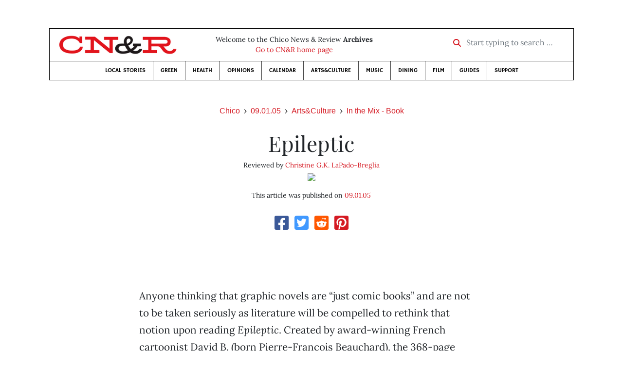

--- FILE ---
content_type: text/html; charset=utf-8
request_url: https://www.newsreview.com/chico/content/epileptic/43005/
body_size: 6003
content:



<!DOCTYPE html>
<html lang="en">
  <head>
    <meta charset="utf-8">
    <meta http-equiv="x-ua-compatible" content="ie=edge">
    <title>CN&amp;R • Epileptic</title>

    <meta http-equiv="Content-Type" content="text/html; charset=utf-8" />
    <meta name="viewport" content="width=device-width, initial-scale=1.0">

    <meta property="og:site_name" content="Chico News &amp; Review" />


    
  <link rel="canonical" href="https://www.newsreview.com/chico/content/epileptic/43005/">
  <link rel="shorturl" href="https://newsreview.com/oid/43005/" />

  <meta name="description" content="CN&amp;R • Arts&amp;Culture • In the Mix - Book • Epileptic • Sep 1, 2005" />

  <meta name="twitter:card" content="summary_large_image">
  <meta name="twitter:title" content="Epileptic">
  <meta name="twitter:description" content="David B.'s disturbing and powerful graphic novel about growing up with an epileptic brother.">

  <meta name="twitter:site" content="@ChicoNR">
  <meta name="twitter:creator" content="@ChicoNR">

  <meta property="og:title" content="CN&amp;R • Arts&amp;Culture • In the Mix - Book • Epileptic • Sep 1, 2005" />
  <meta property="og:type" content="article" />
  <meta property="og:url" content="https://www.newsreview.com/chico/content/epileptic/43005/" />
  <meta property="og:description" content="David B.'s disturbing and powerful graphic novel about growing up with an epileptic brother." />

  <meta property="article:published_time" content="2005-11-10T14:54:13-08:00" />
  <meta property="article:modified_time" content="2011-04-21T05:10:47-07:00" />
  <meta property="article:section" content="Arts&amp;Culture" />
  
  <meta property="fb:admins" content="324969540859009" />
  <meta property="fb:app_id" content="324969540859009" />

  
    <link rel="image_src" href="https://www.newsreview.com/media/images/articles/featured/2020/07/43005-01.jpeg" />
    <meta property="og:image" content="https://www.newsreview.com/media/images/articles/featured/2020/07/43005-01.jpeg" />
    <meta name="twitter:image:src" content="https://www.newsreview.com/media/images/articles/featured/2020/07/43005-01.jpeg">
  


    <!-- HTML5 shim, for IE6-8 support of HTML5 elements -->
    <!--[if lt IE 9]>
      <script src="https://cdnjs.cloudflare.com/ajax/libs/html5shiv/3.7.3/html5shiv.min.js"></script>
    <![endif]-->

    



  <link rel="apple-touch-icon" sizes="57x57" href="https://d16zs7b90yfegl.cloudfront.net/static/favicon/cnr/apple-icon-57x57.cc1ce82a0da2.png">
  <link rel="apple-touch-icon" sizes="60x60" href="https://d16zs7b90yfegl.cloudfront.net/static/favicon/cnr/apple-icon-60x60.adda23fbd23a.png">
  <link rel="apple-touch-icon" sizes="72x72" href="https://d16zs7b90yfegl.cloudfront.net/static/favicon/cnr/apple-icon-72x72.8828af3e9339.png">
  <link rel="apple-touch-icon" sizes="76x76" href="https://d16zs7b90yfegl.cloudfront.net/static/favicon/cnr/apple-icon-76x76.672444376d20.png">
  <link rel="apple-touch-icon" sizes="114x114" href="https://d16zs7b90yfegl.cloudfront.net/static/favicon/cnr/apple-icon-114x114.71c37ae9d1bd.png">
  <link rel="apple-touch-icon" sizes="120x120" href="https://d16zs7b90yfegl.cloudfront.net/static/favicon/cnr/apple-icon-120x120.7f1a4afee6eb.png">
  <link rel="apple-touch-icon" sizes="144x144" href="https://d16zs7b90yfegl.cloudfront.net/static/favicon/cnr/apple-icon-144x144.8ae62cebebfa.png">
  <link rel="apple-touch-icon" sizes="152x152" href="https://d16zs7b90yfegl.cloudfront.net/static/favicon/cnr/apple-icon-152x152.ee3981687daa.png">
  <link rel="apple-touch-icon" sizes="180x180" href="https://d16zs7b90yfegl.cloudfront.net/static/favicon/cnr/apple-icon-180x180.325602578322.png">
  <link rel="icon" type="image/png" sizes="192x192"  href="https://d16zs7b90yfegl.cloudfront.net/static/favicon/cnr/android-icon-192x192.de594ad6c6b7.png">
  <link rel="icon" type="image/png" sizes="32x32" href="https://d16zs7b90yfegl.cloudfront.net/static/favicon/cnr/favicon-32x32.7cb761365702.png">
  <link rel="icon" type="image/png" sizes="96x96" href="https://d16zs7b90yfegl.cloudfront.net/static/favicon/cnr/favicon-96x96.fde70ee536ab.png">
  <link rel="icon" type="image/png" sizes="16x16" href="https://d16zs7b90yfegl.cloudfront.net/static/favicon/cnr/favicon-16x16.ccb642cfc0c7.png">
  <link rel="manifest" href="https://d16zs7b90yfegl.cloudfront.net/static/favicon/cnr/manifest.b58fcfa7628c.json">
  <meta name="msapplication-TileColor" content="#ffffff">
  <meta name="msapplication-TileImage" content="https://d16zs7b90yfegl.cloudfront.net/static/favicon/cnr/ms-icon-144x144.8ae62cebebfa.png">
  <meta name="theme-color" content="#ffffff">




    
      <link href="https://d16zs7b90yfegl.cloudfront.net/static/vendor/fontawesome/css/fontawesome.ebf19a7b820e.css" rel="stylesheet">
      <link href="https://d16zs7b90yfegl.cloudfront.net/static/vendor/fontawesome/css/all.f71b0a62b045.css" rel="stylesheet">
      <link rel="stylesheet" href="https://d16zs7b90yfegl.cloudfront.net/static/vendor/SlickNav/slicknav.min.cb0567a8e6fa.css" />
      <link href="https://d16zs7b90yfegl.cloudfront.net/static/css/project.min.21368e708a4e.css" rel="stylesheet" />
    

    

    

    
      
        <!-- Global site tag (gtag.js) - Google Analytics -->
        <script async src="https://www.googletagmanager.com/gtag/js?id=UA-350918-1"></script>
        <script>
          window.dataLayer = window.dataLayer || [];
          function gtag(){dataLayer.push(arguments);}
          gtag('js', new Date());

          gtag('config', 'UA-350918-1');
        </script>
      
    

    
      
        <script async src="https://securepubads.g.doubleclick.net/tag/js/gpt.js"></script>
        <script>
          window.googletag = window.googletag || {cmd: []};
          googletag.cmd.push(function() {
            
              googletag.defineSlot('/1003962/chico_content_ad_300x250_1', [300, 250], 'div-gpt-ad-1599602950694-0').addService(googletag.pubads());
            
            googletag.pubads().enableSingleRequest();
            googletag.pubads().collapseEmptyDivs();
            googletag.enableServices();
          });
        </script>
      
    

  </head>

  <body>

    
      <div class="container">
        
          


  <header class="primary-nav">
    <div class="nav-header col">
      <a class="site-logo" href="/chico/">
        <img src="https://d16zs7b90yfegl.cloudfront.net/static/images/logos/cnr-isolated-redblack-300x52.b6fbc36b902e.png" width="100%">
      </a>
      <p>
        Welcome to the Chico News &amp; Review <strong>Archives</strong><br>
        <a href="https://chico.newsreview.com">
          
            Go to CN&amp;R home page
          
      </p>
      <form method="GET" action="/chico/search/">
        <div class="form-row align-items-center">
          <div class="col-auto">
            <label class="sr-only" for="inlineFormInputGroup">Start typing to search &hellip;</label>
            <div class="input-group mb-2">
              <div class="input-group-prepend">
                <div class="input-group-text"><a href="/chico/search/"><i class="fas fa-search"></i></a></div>
              </div>
              <input type="text" class="form-control" id="inlineFormInputGroup" name="search_term" placeholder="Start typing to search &hellip;">
              <input type="hidden" name="location" value="1">
            </div>
          </div>
        </div>
      </form>
    </div>

    <div class="header-nav">
      <nav class="main-nav clearfix">
        <div class="menu-main-nav-container">
          <ul id="menu-main-nav" class="menu">
              
              <li class="menu-item">
                <a href="/chico/section/local-stories/92152/">Local Stories</a>
              </li>
              <li class="menu-item">
                <a href="/chico/section/green/312487/">Green</a>
              </li>
              <li class="menu-item">
                <a href="/chico/section/health/1953145/">Health</a>
              </li>
              <li class="menu-item">
                <a href="/chico/section/opinions/92158/">Opinions</a>
              </li>
              <li class="menu-item">
                <a href="https://chico.newsreview.com/calendar/">Calendar</a>
              </li>
              <li class="menu-item">
                <a href="/chico/section/artsculture/36568/">Arts&amp;Culture</a>
              </li>
              <li class="menu-item">
                <a href="/chico/section/music/36586/">Music</a>
              </li>
              <li class="menu-item">
                <a href="/chico/section/dining/92155/">Dining</a>
              </li>
              <li class="menu-item">
                <a href="/chico/section/film/36594/">Film</a>
              </li>
              <li class="menu-item">
                <a href="/chico/section/guides/36558/">Guides</a>
              </li>
              <li class="nav-item menu-item-highlight">
                <a href="https://chico.newsreview.com/support-local-independent-journalism/" target="_blank">Support</a>
              </li>

            
          </ul>
        </div>
      </nav>
    </div>
  </header>


        

        <div class="main-content">
          

          
  <div class="row">

    <div class="col">
      <ul class="breadcrumb justify-content-center">
        <li class="breadcrumb-item"><a href="/chico/">Chico</a></li>
        <li class="breadcrumb-item"><a href="/chico/issue/2005-09-01/">09.01.05</a></li>
        <li class="breadcrumb-item"><a href="/chico/section/artsculture/36568/">Arts&amp;Culture</a></li>
        <li class="breadcrumb-item active"><a href="/chico/category/in-the-mix-book/37000/">In the Mix - Book</a></li>
      </ul>

      <div class="row">

        <div class="offset-md-1 col-md-10 offset-lg-2 col-lg-8">
          <article class="article oid-43005">

            <h1 class="text-center">Epileptic</h1>

            

            <div class="article-meta mb-4 text-center">
              
                <p class="meta-authors">
  Reviewed by <a href="/author/christine-gk-lapado-breglia/25163/">Christine G.K. LaPado-Breglia</a>
</p>


                
                  
                    <div class="author-image">
                      
                        <a href="/author/christine-gk-lapado-breglia/25163/">
                          <img src="/media/cache/52/34/5234fe9dcaa81afd03066858ca37c422.png" style="max-width: 100px">
                        </a>
                      
                    </div>
                  
                
              

              <p class="meta-ts">
                This article was published on <a href="/chico/issue/2005-09-01/">09.01.05</a>
              </p>
            </div>

            <section>
              <div class="mb-4">
                <div class="social-media-icons">
    <div class="text-center center-block">
        <a href="https://www.facebook.com/sharer/sharer.php?u=https%3A//www.newsreview.com/chico/content/epileptic/43005/"><i class="social-fb fab fa-square-facebook fa-2x social"></i></a>
        <a href="https://twitter.com/intent/tweet/?text=Epileptic&url=https%3A//www.newsreview.com/chico/content/epileptic/43005/&via=ChicoNR"><i class="social-tw fab fa-square-twitter fa-2x social"></i></a>
        <a href="https://reddit.com/submit?url=https%3A//www.newsreview.com/chico/content/epileptic/43005/&title=Epileptic"><i class="social-reddit fab fa-reddit-square fa-2x social"></i></a>
        <a href="https://pinterest.com/pin/create/button/?url=https%3A//www.newsreview.com/chico/content/epileptic/43005/&media=https://www.newsreview.com/media/images/articles/featured/2020/07/43005-01.jpeg&description=David B.'s disturbing and powerful graphic novel about growing up with an epileptic brother."><i class="social-pinterest fab fa-pinterest-square fa-2x social"></i></a>
        
    </div>
</div>

              </div>

              
                

<figure class="article-image article-43005 mb-4"><img src="/media/images/articles/featured/2020/07/43005-01.jpeg" alt=""></figure>

              

              <div class="my-5">
                
                  <div class="body-sidebar">

                    

                    

                     
                      <div class="body-sidebar-item gdfp-body-placement-1">
                        <!-- /1003962/chico_content_ad_300x250_1 -->
<div id='div-gpt-ad-1599602950694-0' style='width: 300px; height: 250px;'>
  <script>
    googletag.cmd.push(function() {  googletag.display('div-gpt-ad-1599602950694-0');  });
  </script>
</div>

                      </div>
                    

                  </div>
                

                

                

                <p>Anyone thinking that graphic novels are “just comic books” and are not to be taken seriously as literature will be compelled to rethink that notion upon reading <i>Epileptic</i>. Created by award-winning French cartoonist David B. (born Pierre-Francois Beauchard), the 368-page <i>Epileptic</i> is an intricate, soul-baring memoir—with starkly beautiful, complex and often disturbing black-and-white drawings—chronicling the author’s growing up with an epileptic brother, Jean-Christophe, whose advancing disease kept the family in turmoil. David remembers, in vivid written and drawn detail, how his parents dragged their family from one “expert” to another, from a macrobiotic commune to Rosicrucians to alchemist to an exorcist, in a love-driven but futile attempt to cure Jean-Christophe. David’s sister Florence, responding to the stress and confusion, attempts suicide at one point. War imagery, ghosts and dreams are interwoven throughout the masterful work as we watch his psychological and emotional struggle with the demons of a difficult childhood, occurring, in part, at the same time that France was struggling to remain in control of Algeria. </p>

                
              </div>

              

              
                <div class="mt-5 mb-5 social-media-bottom">
                  <div class="social-media-icons">
    <div class="text-center center-block">
        <a href="https://www.facebook.com/sharer/sharer.php?u=https%3A//www.newsreview.com/chico/content/epileptic/43005/"><i class="social-fb fab fa-square-facebook fa-2x social"></i></a>
        <a href="https://twitter.com/intent/tweet/?text=Epileptic&url=https%3A//www.newsreview.com/chico/content/epileptic/43005/&via=ChicoNR"><i class="social-tw fab fa-square-twitter fa-2x social"></i></a>
        <a href="https://reddit.com/submit?url=https%3A//www.newsreview.com/chico/content/epileptic/43005/&title=Epileptic"><i class="social-reddit fab fa-reddit-square fa-2x social"></i></a>
        <a href="https://pinterest.com/pin/create/button/?url=https%3A//www.newsreview.com/chico/content/epileptic/43005/&media=https://www.newsreview.com/media/images/articles/featured/2020/07/43005-01.jpeg&description=David B.'s disturbing and powerful graphic novel about growing up with an epileptic brother."><i class="social-pinterest fab fa-pinterest-square fa-2x social"></i></a>
        
    </div>
</div>

                </div>
              

              <div class="article-tags mb-5">
                
              </div>

              
                <div class="related-articles mt-5">
                  <h3 class="text-center mb-4">More <a href="/chico/section/artsculture/36568/">Arts&amp;Culture</a> &raquo; <a href="/chico/category/in-the-mix-book/37000/">In the Mix - Book</a></h3>

                  
                    <div class="media mb-0 related-article">
                      <a href="/chico/content/amphibians-and-reptiles-of-bidwell-park/42911/" class="align-self-center">
                        
                          <img src="/media/cache/d7/d7/d7d721e8f733ab9a76144deb59cee6b1.png" class="mr-3" alt="Amphibians and Reptiles of Bidwell Park">
                        
                      </a>
                      <div class="media-body mb-0">
                        <h5 class="mt-0">
                          <a href="/chico/content/amphibians-and-reptiles-of-bidwell-park/42911/">Amphibians and Reptiles of Bidwell Park</a>
                        </h5>
                        <p class="mb-0">Chico’s Jackson Shedd presents guide to amphibians and reptiles of Bidwell Park.</p>
                        <p class="issue-date">
                          Published on <a href="/chico/issue/2005-08-18/">08.18.05</a>
                        </p>
                      </div>

                    </div>

                    <hr>
                  
                    <div class="media mb-0 related-article">
                      <a href="/chico/content/from-the-velvets-to-the-voidoids-the-birth-of-american-punk-rock/42912/" class="align-self-center">
                        
                          <img src="/media/cache/c4/a9/c4a9e4fe74cf600af8d4f264af9b4ade.png" class="mr-3" alt="From the Velvets to the Voidoids: The Birth of American Punk Rock">
                        
                      </a>
                      <div class="media-body mb-0">
                        <h5 class="mt-0">
                          <a href="/chico/content/from-the-velvets-to-the-voidoids-the-birth-of-american-punk-rock/42912/">From the Velvets to the Voidoids: The Birth of American Punk Rock</a>
                        </h5>
                        <p class="mb-0">Another fun punk rock history, Clinton Heylin’s From the Velvets to the Voidoids.</p>
                        <p class="issue-date">
                          Published on <a href="/chico/issue/2005-08-18/">08.18.05</a>
                        </p>
                      </div>

                    </div>

                    <hr>
                  
                    <div class="media mb-0 related-article">
                      <a href="/chico/content/all-in-my-head/42910/" class="align-self-center">
                        
                          <img src="/media/cache/0b/f4/0bf47f46322d99503ea107b41419282a.png" class="mr-3" alt="All In My Head">
                        
                      </a>
                      <div class="media-body mb-0">
                        <h5 class="mt-0">
                          <a href="/chico/content/all-in-my-head/42910/">All In My Head</a>
                        </h5>
                        <p class="mb-0">The 13-year migraine.</p>
                        <p class="issue-date">
                          Published on <a href="/chico/issue/2005-08-18/">08.18.05</a>
                        </p>
                      </div>

                    </div>

                    <hr>
                  
                    <div class="media mb-0 related-article">
                      <a href="/chico/content/pronia-is-the-antidote-for-paranoia/42821/" class="align-self-center">
                        
                          <img src="/media/cache/40/58/405883078473d90495a6e2d4108dc0d3.png" class="mr-3" alt="Pronia is the Antidote for Paranoia">
                        
                      </a>
                      <div class="media-body mb-0">
                        <h5 class="mt-0">
                          <a href="/chico/content/pronia-is-the-antidote-for-paranoia/42821/">Pronia is the Antidote for Paranoia</a>
                        </h5>
                        <p class="mb-0">Astrology dude goes totally “pronia.”</p>
                        <p class="issue-date">
                          Published on <a href="/chico/issue/2005-08-04/">08.04.05</a>
                        </p>
                      </div>

                    </div>

                    <hr>
                  
                    <div class="media mb-0 related-article">
                      <a href="/chico/content/the-r-crumb-handbook/42780/" class="align-self-center">
                        
                          <img src="/media/cache/a8/99/a899b574beb0afb17dea07f8cc38c57a.png" class="mr-3" alt="The R. Crumb Handbook">
                        
                      </a>
                      <div class="media-body mb-0">
                        <h5 class="mt-0">
                          <a href="/chico/content/the-r-crumb-handbook/42780/">The R. Crumb Handbook</a>
                        </h5>
                        <p class="mb-0">440 pages of R. Crumb’s finest.</p>
                        <p class="issue-date">
                          Published on <a href="/chico/issue/2005-07-28/">07.28.05</a>
                        </p>
                      </div>

                    </div>

                    
                  
                </div>
              

              <div class="desert-net-real-player">
                <script id="fdncms-carousel-top-stories-video" src="https://www.hub.fdncms.com/gyrobase/Responsive/Components/Content/TopStoriesVideo?cb=13ed4944&key=fc52534b85868604867aea01f3fe6eee&req=js&vri=2&label=Recent+Articles&pcolor=e2141c" async></script>
              </div>
            </section>

          </article>
        </div>

      </div>
    </div>
  </div>


          



  <div class="row my-5">
    <div class="offset-md-1 col-md-10 offset-lg-2 col-lg-8 text-center">
      <a class="btn btn-primary" href="/newsletters/sign-up/chico/">Sign up for our newsletter!</a>
    </div>
  </div>


        </div>

      </div> <!-- /container -->
    


    
      
        


<section id="footer">
  <div class="container">
    <div class="row d-flex align-items-center">
      <div class="col-sm-6">
        <div class="footer-brand py-4">
          <a class="site-logo" href="/chico/">
            <img src="https://d16zs7b90yfegl.cloudfront.net/static/images/logos/cnr-isolated-redblack-300x52.b6fbc36b902e.png" width="100%">
          </a>

          <p>
            Thank you for visiting the Chico News &amp; Review.
          </p>

          <small>
            &copy; Chico News &amp; Review.  All rights reserved.
          </small>
        </div>
      </div>

      <div class="col-sm-6">
        <div class="visit-new-location">
          <a href="https://chico.newsreview.com">Visit us at our new location <i class="fas fa-long-arrow-alt-right"></i></a>
        </div>

        <div class="footer-links">
          <ul class="list-unstyled">
            <li>
              <ul class="list-inline">
                <li class="list-inline-item">
                  <a href="https://www.facebook.com/ChicoNewsandReview" target="_blank"><i class="fab fa-square-facebook fa-2x social-fb"></i></a>
                </li>
                <li class="list-inline-item">
                  <a href="https://twitter.com/ChicoNR"><i class="fab fa-square-twitter fa-2x social-tw"></i></a>
                </li>
                <li class="list-inline-item">
                  <a href="https://www.youtube.com/channel/UCXKJqO8mem5vtnFVMB_Fplg"><i class="fab fa-square-youtube fa-2x social-yt"></i></a>
                </li>
              </ul>
            </li>
            <li><a href="https://chico.newsreview.com/contact-us/">Drop us a line</a></li>
            <li><a href="https://chico.newsreview.com/letter-to-the-editor/">Letter to the editor</a></li>
            <li><a href="https://chico.newsreview.com/news-tips/">Got a news tip?</a></li>
          </ul>

          <ul class="list-unstyled with-icons">
            <li><a href="https://chico.newsreview.com">CN&amp;R Home</a></li>
            <li><a href="https://chicobestof.com" target="_blank">Best of Chico</a></li>
            <li><a href="http://discoverbuttecounty.net" target="_blank">Discover Butte County</a></li>
            <li><a href="https://nrpubs.com" target="_blank">N&amp;R Publications</a></li>
            <li><a href="https://independentjournalismfund.org/" target="_blank">Independent Journalism Fund</a></li>
            <li><a href="https://letterstothefuture.org" target="_blank">Letters to the Future</a></li>
            <li><a href="https://chico.newsreview.com/privacy-policy/">Privacy Policy</a></li>
            <li><a href="/terms-of-use/">Terms of use</a></li>
          </ul>
        </div>  <!-- .footer-links -->
      </div>
    </div>
  </div>
</section>

      
    

    

    
      <script src="https://d16zs7b90yfegl.cloudfront.net/static/js/vendors.min.516760e6efc6.js"></script>
      <script src="https://d16zs7b90yfegl.cloudfront.net/static/vendor/SlickNav/jquery.slicknav.min.abb6ece52a5d.js"></script>
      <script src="https://d16zs7b90yfegl.cloudfront.net/static/js/project.min.8b4c64cf9236.js"></script>

      <script type="text/javascript">
        $(function(){
          $('#menu-main-nav').slicknav({
            appendTo: '.header-nav',
            label: '',
            duration: 500,
            allowParentLinks: true
          });
        });
      </script>

      <script>
        $(document).ready(function(){
          $('[data-toggle="tooltip"]').tooltip();
        });
      </script>
    
  </body>
</html>


--- FILE ---
content_type: text/html; charset=utf-8
request_url: https://www.google.com/recaptcha/api2/aframe
body_size: 269
content:
<!DOCTYPE HTML><html><head><meta http-equiv="content-type" content="text/html; charset=UTF-8"></head><body><script nonce="WQGtQWVfNxmUw2mj6_5zpQ">/** Anti-fraud and anti-abuse applications only. See google.com/recaptcha */ try{var clients={'sodar':'https://pagead2.googlesyndication.com/pagead/sodar?'};window.addEventListener("message",function(a){try{if(a.source===window.parent){var b=JSON.parse(a.data);var c=clients[b['id']];if(c){var d=document.createElement('img');d.src=c+b['params']+'&rc='+(localStorage.getItem("rc::a")?sessionStorage.getItem("rc::b"):"");window.document.body.appendChild(d);sessionStorage.setItem("rc::e",parseInt(sessionStorage.getItem("rc::e")||0)+1);localStorage.setItem("rc::h",'1769298926770');}}}catch(b){}});window.parent.postMessage("_grecaptcha_ready", "*");}catch(b){}</script></body></html>